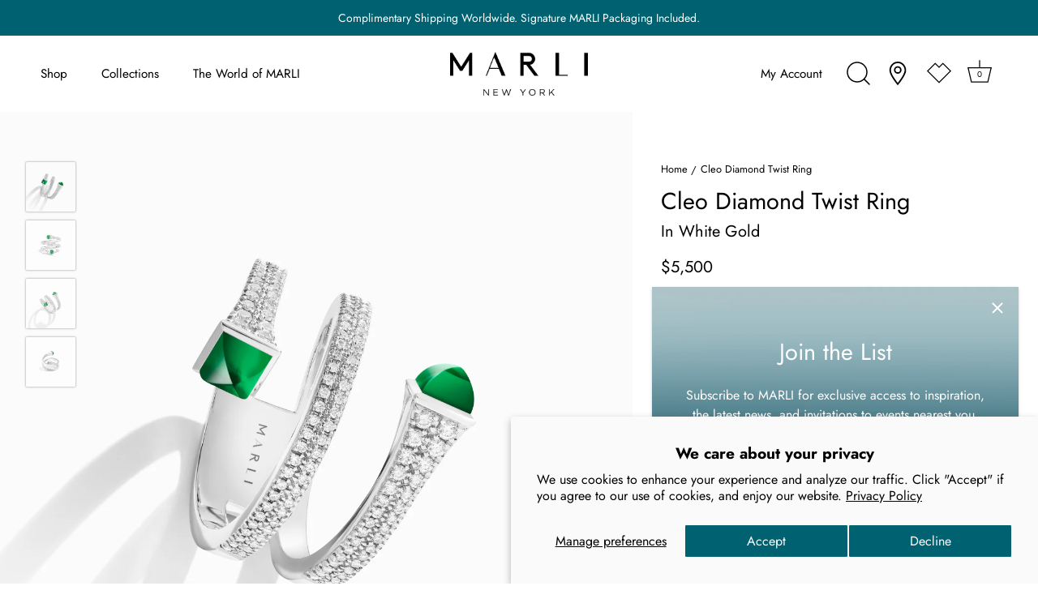

--- FILE ---
content_type: text/css
request_url: https://marlinewyork.com/cdn/shop/t/158/assets/search-modal-custom.css?v=46797706173044227441766532604
body_size: 777
content:
/** Shopify CDN: Minification failed

Line 162:13 Expected identifier but found whitespace
Line 162:14 Unexpected "1px"
Line 162:25 Unexpected "{"
Line 162:51 Expected ":"
Line 171:8 Expected identifier but found whitespace
Line 171:10 Unexpected "{"
Line 171:29 Expected ":"
Line 171:73 Expected ":"

**/
form.search-form input[type="submit"] {  display: none;}
  .util-area {
  display: flex;
  flex-wrap: wrap;
  font-size: 30px;
  text-align: center;
}
.error {
    text-align: center;
    color: red;
}
.products_box {
    padding:0px 0px;
    
}
.products_box a {
    display: inline-flex;
    width: 9rem;
  
}
.products_box .grid__cell{
	margin-right:14px;
}
.pro_head a.HLink, .pro_head span {
    font-size: 16px;
    color: #9d9d9d;
    display: inline-block;    width: 50%;
    align-content: space-between;
}
.pro_head span { float: left;text-align: left;}
.pro_head a.HLink{float:right;text-align: right;}
#pageheader{
	border-top: 1px solid #c1bebe;
}
.pro_head {
    width: 100%;
    padding: 20px 0px;
   border-top: none;
    color: #9d9d9d;
    display: inline-block;
    
}

.products_box .d-title{font-size:14px;color:#000; letter-spacing:0.2px;}
.products_box .price { color: #000000;font-size:0.875rem;}
.page_box{ padding: 0px 100px; flex: 50%;}
.page_box .d-title {
    display: block;
    width: 100%;

    color: #5f5f5f;
    line-height: 1.5;
    font-size: 14px;
    text-align: left;
    -webkit-transition: all .2s ease-in-out;
    transition: all .2s ease-in-out;
    margin-bottom: 8px;
}
.search-form input{    padding: 20px 30px 20px 17px;}
.btn-close {
    box-sizing: content-box;
    width: 1em;
    height: 1em;
    padding: 0em 0em .25em;
    top:9.7rem;
    color: #000;
    background: transparent url("data:image/svg+xml,%3csvg xmlns='http://www.w3.org/2000/svg' viewBox='0 0 16 16' fill='%23000'%3e%3cpath d='M.293.293a1 1 0 011.414 0L8 6.586 14.293.293a1 1 0 111.414 1.414L9.414 8l6.293 6.293a1 1 0 01-1.414 1.414L8 9.414l-6.293 6.293a1 1 0 01-1.414-1.414L6.586 8 .293 1.707a1 1 0 010-1.414z'/%3e%3c/svg%3e") center/1em auto no-repeat;
    border: 0;
    border-radius: .25rem;
  	position: absolute;
    left:none;
    right:3.2em;
    margin-right:21%;
}
.modal { top:0; left:0; width: 100%;position:fixed;background:white;display:none;}
.search-form input[type="text"] {
    border: none;

    font-size: 14px;
    color: #000000;
/*     text-transform: uppercase; */
    width: 100%;
}
form.search-form {  
  width: 100%;    
/*   height: 70px; */
    text-align: center;
    display: flex;
}
  .search__icon {
    -webkit-box-flex: 0;
    -ms-flex: 0 1 auto;
    flex: 0 1 auto;
    -ms-flex-item-align: center;
    align-self: center;
/*     margin-left: 30px; */
}
.search-box{
	min-height:70px;
}
.pro-title {
   
     padding-left:30px;
    
	}

.main-col-box{
margin-bottom: 20px;

}
.cross_icon{opacity:.7;}
@media all and (max-width:1160px){
  .btn-close{top: 5.7rem;left: 3.2em;}
  .product_box{border-top:none;}
  
}



@media all and (max-width:978px){
  .btn-close{top: 1.7rem;left: 20px;}
  .product_box{border-top:none;}
  
}


@media screen and (max-width:1024px){

  .util-area {
    display: flex;
    flex-direction:column-reverse;
      	
    }
  .products_box{
  	position:relative;
    
    
  }
  .page_box{
  	padding:0px 30px 0px 30px;
  }
	
}
.search-results li {
  display: block;
  width: 100%;
  height: 38px;
  margin: 0;
  padding: 0;
  border-top: 1px solid {{ results_box_border_color }};
  line-height: 38px;
  overflow: hidden;
}
.search-results li:first-child {
  border-top: none;
}
.search-results .title {
  float: left;
  width: {{ results_box_width | remove: 'px' | to_number | minus: 50 }}px;
  padding-left: 8px;
  white-space: nowrap;
  overflow: hidden;
  /* The text-overflow property is supported in all major browsers. */
  text-overflow: ellipsis;
  -o-text-overflow: ellipsis;
  text-align: left;
}
.search-results .thumbnail {
  float: left;
  display: block;
  width: 32px;
  height: 32px;    
  margin: 3px 0 3px 3px;
  padding: 0;
  text-align: center;
  overflow: hidden;
}
.modal-fullscreen .modal-content .modal-header .search-box{display:block;height:2px;background:transparent;width:60%;margin:0 auto;position:relative;}
.new-anim .modal-fullscreen .modal-content .modal-header .search-box:after{position:absolute;bottom:0;left:0;height:2px;content:'';display:inline-block;background:#000;width:100%;transition:all .6s ease-in-out 1s;}
.modal-fullscreen .modal-content .modal-header .search-box:after{position:absolute;bottom:0;left:0;height:2px;content:'';display:inline-block;background:#000;width:0%;transition:all .6s ease-in-out 1s;}
#search-modal .inner .growth-area{row-gap:50px;max-width:100%;width:1024px ;margin:0 auto;padding:0px!important;}
  @media all and (max-width:978px){
  	#search-modal .inner .growth-area{
      row-gap:50px;
      max-width:100%;
      width:calc(100% - 40px);
      margin:0 20px;
      padding:0px !important;}
  }


.mobile_cart::-webkit-scrollbar {
  -webkit-appearance: none;
    width: 6px;
  height: 4px;
  display:block!important;
  border-radius:10px;
}
 

.mobile_cart::-webkit-scrollbar-track {
      background: #dfdfdf;
    border-radius: 10px;
    height: 4px;
    bottom: -12px;
    transition: opacity 0.4s;
    left: 10%;
    width: 80%;
}
 

.mobile_cart::-webkit-scrollbar-thumb {
	height: 4px;
       background: rgba(0, 0, 0, 0.5);
    cursor:pointer!important;
  border-radius:10px;
}


--- FILE ---
content_type: text/css
request_url: https://marlinewyork.com/cdn/shop/t/158/assets/product.css?v=172462363961192745081766532602
body_size: -238
content:
.gold-area{padding-top:4px;padding-bottom:4px}.gold-area{font-size:1.25em}.price-area,.gold-area{margin-bottom:16px}.clickyboxes li{margin:0 0 16px!important}.product-detail__tab-container{margin:10px 0 16px}.product-additional-custom{padding:0 0 0 40px!important;margin:10px 0 0!important}.selector-wrapper .has-clickyboxes{margin:14px 0!important}.product-area__media{-ms-overflow-style:none;scrollbar-width:none}.product-area__media::-webkit-scrollbar{display:none}@media all and (max-width:798px){.savebutton-container{flex-direction:column}.cc-quick-buy-btn-container{width:100%!important}.cc-quick-buy-btn{width:100%!important;margin-left:0!important;margin-top:10px}}custom css-->.color_var{width:100px;height:100px;padding:2px;margin-right:10px;object-fit:cover}.color___options{display:flex;text-align:center;line-height:1.2em;transition:opacity .5s;opacity:1;margin-bottom:0}.color___options a{transition:opacity .5s;opacity:1;display:inline-block;margin:0 1.1em .1em 0;min-width:1.5em}.color___options .selected-varaint,.color___options a:hover{border-bottom:2px solid}.product-area .product-area__details .has-clickyboxes .label-varaint{justify-content:flex-start!important}.savebutton-container .button{width:40%}.savebutton-container .button div svg{width:20px;height:20px}@media screen and (max-width: 767px){.color_var{width:62px;padding:2px;margin-right:10px;height:75px}}
/*# sourceMappingURL=/cdn/shop/t/158/assets/product.css.map?v=172462363961192745081766532602 */


--- FILE ---
content_type: text/javascript
request_url: https://ws.contobox.com/getcode.js?ph_id=cbox_ph_1069560&brandID=5144&websiteID=103&zoneID=164023&adID=164858&clientparam=&lid=%7B%22a%22%3A%22Marli%20New%20York%22%7D&sourceUrl=&ifr=0&isSF=nosf&clicktag=&fromurl=https%3A%2F%2Fmarlinewyork.com%2Fproducts%2Fcleo-diamond-twist-ring-white-gold&nomraid=true&ref=
body_size: 7802
content:
(function(win,doc){ENV={"3PTracker":1,AdID:164858,BrandID:5144,CookieID:"DYYwgVWDdskP",Domain:"contobox.com",ExternalIDs:"",FeatureFlag:{experimental:{enabled:!1}},FromURL:"https://marlinewyork.com/products/cleo-diamond-twist-ring-white-gold",PluginName:"default",Prod:!0,WebsiteID:103,ZoneID:164023};try{win!==window.top&&window.top.document&&(win=window.top,doc=win.document)}catch{}ENV;var thirdpartytracker=ENV["3PTracker"];if(win.__ws_cb_tracker)return;win.__ws_cb_tracker=!0;var ENV,DBG_Mode=ENV.Prod===!1,DBG_CBSign="CB-Site-Tracker:",EndPointPath="https://cbdp."+ENV.Domain,ObserveInterval=100,LabelCollectInterval=2e3;win.__cb_SID="xxxxxxxx-xxxx-4xxx-yxxx-xxxxxxxxxxxx".replace(/[xy]/g,function(c){var r=Math.random()*16|0,v=c=="x"?r:r&3|8;return v.toString(16)}).replace(/-/g,"");var LabelType={CATEGORY:"category",NICHE:"niche",RELATED_CATEGORY:"related category",BRAND:"brand",PRODUCT:"product",PRODUCT_BRAND:"product brand",PRODUCT_SKU:"product sku",CONTENT:"content",ADDED_TO_CART:"add to cart",STATE_MAKE_MODEL:"state make model",STORE_ID:"store id",TIRE_SIZE:"tire size",APPLICATION:"application",TIRE_SIZE_APPLICATION:"tire size application",CONTENT_CATEGORIES:"content categories",LIFT_DESTINATIONS:"lift destinations",LIFT_EXPERIENCES:"lift experiences",SAVE_TO_LIST:"save_to_list",LISTING_TYPE:"ListingType",LIVING_AREA_SQ_FT:"LivingAreaSqFt",PROPERTY_TYPE:"PropertyType",LOCATION:"Location",PRICE:"Price",LISTING_AND_REGION:"ListingAndRegion",BEDROOMS:"Bedrooms",TOTAL_BATHS:"TotalBath",PROPERTY_STYLE:"PropertyStyle",YEAR_BUILT:"YearBuilt",VARIANT_CODE:"variant_code",POST_ID:"post_id",URL_PATH:"url_path",SUGGESTED_KEYWORDS:"suggested_keywords",SEARCH_KEYWORDS:"search_keywords",DESTINATION_FROM:"destination_from",DESTINATION_TO:"destination_to",DEPARTURE_DATE:"departure_date",RETURN_DATE:"return_date"},Placeholders={INSERT_HASHED_EMAIL_ADDRESS:!0},Payload={websiteID:ENV.WebsiteID,cbUserID:ENV.CookieID,aamUserID:"",brandID:ENV.BrandID,sid:win.__cb_SID,timeSpent:null,url:null,labels:null};ENV.ExternalIDs&&validateExternalIds(ENV.ExternalIDs);var passParamsToTracker=!1;function main(){SiteTracker()}function SiteTracker(){var o=Object.assign({},{init:function(){log("init site tracking"),this.observeTimer=0,this.isSent=!1,this.observing=!1,this.href=win.location.href.split("#")[0],this.TimeSpent=TimeSpentTracker(),this.Labels=LabelCollector(),this.Plugin=SitePlugin(this),this.DSPTracker=DSPTracker(this.TimeSpent,this.Labels),this.handleLocationChange=this.handleLocationChange.bind(this),this.handlePageUnload=this.handlePageUnload.bind(this),this.assignZoneAndAd=this.assignZoneAndAd.bind(this);var ua=navigator.userAgent,iOS=ua.match(/iPad/i)||ua.match(/iPhone/i),pageunload=iOS?"pagehide":"beforeunload";return win.addEventListener(pageunload,this.handlePageUnload,!1),this.startObserving(),this},startObserving:function(){if(this.observing)return!1;log("start observing");var lbCt=0;return this.observeTimer=win.setInterval(function(){var href=win.location.href.split("#")[0];if(this.href!==href){this.handleLocationChange(href);return}lbCt+=ObserveInterval,lbCt>=LabelCollectInterval&&(this.Plugin.collect(this.Labels,"observe"),this.DSPTracker.timespentMatched(),this.DSPTracker.ruleMatched(this.Labels.get()),lbCt=0)}.bind(this),ObserveInterval),this.observing=!0,this.Labels.on("update",this.DSPTracker.ruleMatched.bind(this.DSPTracker)),!0},stopObserving:function(){return!!this.observing&&(log("stop observing"),win.clearInterval(this.observeTimer),this.Plugin.collect(this.Labels,"stop"),this.observing=!1,this.Labels.off("update",this.DSPTracker.ruleMatched.bind(this.DSPTracker)),!0)},assignZoneAndAd:function(currentPayload){return ENV.ZoneID&&ENV.AdID?Object.assign({},currentPayload,{adID:ENV.AdID,zoneID:ENV.ZoneID}):currentPayload},send:function(){if(this.isSent)return log("send:","data is already sent"),!1;var labels=this.Labels.get();if(!labels.length)return log("send:","no labels"),!1;if(doc.documentElement.lang!==""&&typeof doc.documentElement.lang.split("-")[0]!="undefined")var lang=doc.documentElement.lang.split("-")[0];else var lang="en";var timeSpent=this.TimeSpent.timeSpent(),p=this.assignZoneAndAd(Payload),payload=Object.assign({},p,{timeSpent,eventType:"website_label",url:this.href,lang:p.lang?p.lang:lang,labels,version:2,fromURL:ENV.FromURL});return log("send:",JSON.stringify(payload,null,2)),sendBeacon(EndPointPath+"/wslabel",payload,function(queued){queued?log("send:","the user activity is queued to send."):log("send:","the user activity failed to queue.")}),this.isSent=!0,!0},handleLocationChange:function(href){log("location changed to:",href),this.stopObserving(),this.send(),this.TimeSpent.reset(),this.Labels.reset(),this.DSPTracker=DSPTracker(this.TimeSpent,this.Labels),this.href=href,this.isSent=!1,this.startObserving()},handlePageUnload:function(){log("page unload"),this.stopObserving(),this.send()}});return o.init()}Observable={__calls:[],on:function(when,fn){this.__calls.push({when,fn})},off:function(when,fn){this.__calls=this.__calls.filter(function(c){return c.when!==when&&c.fn!==fn})},trigger:function(when,data){var context=this;this.__calls.forEach(function(c){c.when===when&&c.fn.call(context,data)})}};function LabelCollector(){var store={};return Object.assign({},Observable,{add:function(type,label){if(isArray(label)||(label=[label]),label=label.map(function(lb){return/number|string/.test(typeof lb)||(lb=""),String(lb).trim()}),label=label.filter(function(lb){return lb!==""}),!label.length)return;return label.forEach(function(lb){type in store||(store[type]=[]),store[type].indexOf(lb)===-1&&store[type].push(lb)}),this.trigger("update",this.get()),this},get:function(){var labels=[];return Object.keys(store).forEach(function(key){labels.push({type:key,values:store[key]})}),labels},reset:function(){store={},this.trigger("update",this.get()),this.trigger("reset")}})}function TimeSpentTracker(){var timeSpent=0,startTime=0,duration=0,lastEventTime=0,MIN_INT_DURATION=1e3,EVENT_TIMEOUT=8e3,isIElt10=/MSIE [8-9]/.test(navigator.userAgent),visPref=function(){var i,prefixes=["webkit","moz","ms","o"];if("hidden"in doc)return"";for(i=0;i<prefixes.length;i++)if(prefixes[i]+"Hidden"in doc)return prefixes[i];return""}(),visEvent=visPref+"visibilitychange",o=Object.assign({},{init:function(){if(log("init time-spent tracking"),this.handleInteraction=this.handleInteraction.bind(this),this.handleFocusOut=this.handleFocusOut.bind(this),this.handleVisibilityChange=this.handleVisibilityChange.bind(this),doc.addEventListener("mousemove",this.handleInteraction,!1),doc.addEventListener("touchmove",this.handleInteraction,!1),doc.addEventListener("click",this.handleInteraction,!1),doc.addEventListener("touchend",this.handleInteraction,!1),win.addEventListener("scroll",this.handleInteraction,!1),win.addEventListener("mousewheel",this.handleInteraction,!1),win.addEventListener("DOMMouseScroll",this.handleInteraction,!1),doc.addEventListener(visEvent,this.handleVisibilityChange,!1),isIElt10?doc.addEventListener("focusout",this.handleFocusOut,!1):win.addEventListener("blur",this.handleFocusOut,!1),win&&win.ShopifyAnalytics){var shopify_data=win&&win.ShopifyAnalytics;shopify_data&&typeof shopify_data.subscribe!="undefined"&&(shopify_data.subscribe("clicked",this.handleInteraction),shopify_data.subscribe("pageInteractions",this.handleInteraction))}return this},handleFocusOut:function(){this.updateTimeSpent()},handleVisibilityChange:function(){var hidden=(visPref===""?"h":visPref+"H")+"idden";typeof doc[hidden]!="undefined"&&doc[hidden]===!1&&this.updateTimeSpent()},handleInteraction:function(){var time=Date.now();startTime>0&&(time-lastEventTime>EVENT_TIMEOUT?this.updateTimeSpent():duration=time-startTime),startTime===0&&(startTime=time,duration=0),lastEventTime=time},updateTimeSpent:function(){return startTime>0&&(this.addTimeSpent(Math.max(MIN_INT_DURATION,duration)),startTime=duration=0),this},addTimeSpent:function(time){return timeSpent+=time,this},timeSpent:function(ms){return startTime>0&&this.updateTimeSpent(),ms?timeSpent:Math.max(1,Math.round(timeSpent/1e3))},reset:function(){timeSpent=0}});return o.init()}function DSPTracker(TimeSpent,collector){var d,labelsForRule=[];function strnormalize(s){return s.toLowerCase().trim().replace(/[^a-zA-ZÀ-ÖØ-öø-ÿ0-9]+/g,"_").replace(/^_|_$/g,"")}function hasAllMatchedLabels(labelLoad,foundLabels){var i,g,j,labelMap={};foundLabels.forEach(function(g){labelMap[strnormalize(g.type)]=g.values});for(i=0;i<labelLoad.length;i++){if(g=labelLoad[i],!(g.type in labelMap))return!1;for(j=0;j<g.values.length;j++)if(labelMap[g.type].indexOf(g.values[j])===-1)return!1}return!0}function callTagsAndLabelLoad(label,labels){label.label_load&&label.label_load.length?(hasAllMatchedLabels(label.label_load,labels)&&this.callTags(label.tracker),label.label_load.forEach(function(lb){collector.add(lb.type,lb.values)})):this.callTags(label.tracker)}function checkSegmentsAndCallTag(This,label){var labelArr=labelsForRule.map(function(l){return strnormalize(l.type)}),labelVal=[];label.rule.segments.map(function(seg){labelArr.indexOf(strnormalize(seg.name))!==-1&&(labelVal=labelsForRule.filter(function(lab){return strnormalize(lab.type)===strnormalize(seg.name)})[0].values.map(function(val){return strnormalize(val)}),seg.values.map(function(sv){labelVal.indexOf(strnormalize(sv))!==-1&&(This.callTags(label.tracker),label.label_load&&label.label_load.length&&label.label_load.forEach(function(lb){collector.add(lb.type,lb.values)}),Object.assign(label,{called:!0}))}.bind(this)))}.bind(this))}return d=Object.assign({},{TimeSpent,ruleMatched:function(labels){labelsForRule=labels,this.data&&this.data.rules&&this.data.rules.map(function(label){if(label.matched&&!label.called)if(!label.rule||!label.rule.segments||!label.rule.segments.length)Object.assign(label,{called:!0}),callTagsAndLabelLoad.call(this,label,labels);else{if(typeof label.rule.client_triggers!="undefined")return;var labelArr=labels.map(function(l){return strnormalize(l.type)}),labelVal=[];label.rule.segments.map(function(seg){labelArr.indexOf(strnormalize(seg.name))!==-1&&(labelVal=labels.filter(function(lab){return strnormalize(lab.type)===strnormalize(seg.name)})[0].values.map(function(val){return strnormalize(val)}),seg.values.map(function(sv){labelVal.indexOf(strnormalize(sv))!==-1&&(Object.assign(label,{called:!0}),callTagsAndLabelLoad.call(this,label,labels))}.bind(this)))}.bind(this))}else if(typeof label.rule!="undefined"&&Object.keys(label.rule).length>0&&typeof label.rule.segments!="undefined"){if(typeof label.rule.client_triggers!="undefined")return;var labelArray=labels.map(function(l){return strnormalize(l.type)}),labelValues=[],timeSpent=this.TimeSpent.timeSpent(),matchedBrackets=Object.keys(this.data.brackets).filter(function(b){return timeSpent>=this.data.brackets[b]}.bind(this));matchedBrackets.indexOf(label.bracket)!==-1&&label.rule.segments.map(function(segment){labelArray.indexOf(strnormalize(segment.name))!==-1&&(labelValues=labels.filter(function(l){return strnormalize(l.type)===strnormalize(segment.name)})[0].values.map(function(v){return strnormalize(v)}),segment.values.map(function(s){labelValues.indexOf(strnormalize(s))!==-1&&!label.called&&(Object.assign(label,{called:!0}),callTagsAndLabelLoad.call(this,label,labels))}.bind(this)))}.bind(this))}}.bind(this))},timespentMatched:function(){if(!this.data||!this.data.brackets||!this.data.rules)return;var timeSpent=this.TimeSpent.timeSpent(),brackets=Object.keys(this.data.brackets).filter(function(b){return timeSpent>=this.data.brackets[b]}.bind(this)),unmatched=this.data.rules.filter(function(r){return r.matched===!1&&Object.keys(r.rule).length===0});if(!unmatched.length||!brackets.length)return;unmatched.forEach(function(u){var mb=u.bracket==="*"||!!brackets.filter(function(b){return u.bracket===b}).length;mb&&(Object.assign(u,{called:!0,matched:!0}),this.callTags(u.tracker),u.label_load&&u.label_load.length&&u.label_load.forEach(function(lb){collector.add(lb.type,lb.values)}))}.bind(this))},manageClientTriggers:function(type,value){this.data&&this.data.rules&&this.data.rules.map(function(label){var This=this;if(label.called||typeof label.rule.client_triggers=="undefined")return;var clientTriggers=label.rule.client_triggers.map(function(t){return t.name}),clientValues=label.rule.client_triggers.filter(function(t){return t.name===type});if(clientTriggers.indexOf(type)!==-1){var called=!1;clientValues.length>0&&clientValues.map(function(cv){cv.values&&cv.values.length>0&&value?cv.values.map(function(v){v===value&&!called&&(typeof label.rule.segments!="undefined"&&typeof labelsForRule!="undefined"?checkSegmentsAndCallTag(This,label):(This.callTags(label.tracker),label.label_load&&label.label_load.length&&label.label_load.forEach(function(lb){collector.add(lb.type,lb.values)}),called=!0,Object.assign(label,{called:!0})))}):typeof label.rule.segments!="undefined"&&typeof labelsForRule!="undefined"?checkSegmentsAndCallTag(This,label):(This.callTags(label.tracker,value),label.label_load&&label.label_load.length&&label.label_load.forEach(function(lb){collector.add(lb.type,lb.values)}),called=!0,Object.assign(label,{called:!0}))})}}.bind(this))},manageUrlPatterns:function(value){this.data&&this.data.rules&&this.data.rules.forEach(function(label){var This=this;if(label.called||typeof label.rule.client_triggers=="undefined")return;var clientTriggers=label.rule.client_triggers.map(function(t){return t.name}),clientValues=label.rule.client_triggers.filter(function(t){return t.name==="URL_PATTERN"});if(clientTriggers.indexOf("URL_PATTERN")!==-1){var called=!1;clientValues.length>0&&clientValues.forEach(function(cv){cv.values&&cv.values.length>0&&cv.values.forEach(function(v){var re=new RegExp(v,"g");re.test(value)&&!called&&(label.tracker?(This.callTags(label.tracker),label.label_load&&label.label_load.length&&label.label_load.forEach(function(lb){collector.add(lb.type,lb.values)}),called=!0,Object.assign(label,{called:!0})):label.label_load&&label.label_load.length&&label.label_load.forEach(function(lb){collector.add(lb.type,lb.values)}))})})}}.bind(this))},callTags:function(tracker,value){if(typeof tracker!="undefined"&&thirdpartytracker!==0){if(value&&value.items&&value.items.length>0&&passParamsToTracker){var ts,t,tf,products={},order_id=value.order_id?value.order_id:1,arrSku=[],price=0,total_price=0,total_quantity=0;value.items.forEach(function(item){sku=item&&item.sku,sku&&arrSku.push(item.sku),price=item&&item.price,quantity=item&&item.qty,total_price=price&&!Number.isNaN(parseFloat(price))?total_price+parseFloat(price):total_price,total_quantity=quantity&&!Number.isNaN(parseInt(quantity))?total_quantity+parseInt(quantity):total_quantity}),products={SKU:arrSku.toString(),REVENUE:total_price,QUANTITY:total_quantity,TRANSACTIONID:order_id},tracker=tracker.replace(/SKU|REVENUE|QUANTITY|TRANSACTIONID/gi,function(matched){return products[matched]})}ts=parseInt((new Date).getTime()/1e3,10),t=tracker.replace("[timestamp]",ts),tf=doc.createElement("iframe"),tf.id="cbox-fn-"+ts,tf.src="",tf.setAttribute("width",1),tf.setAttribute("height",1),tf.setAttribute("frameborder","no"),tf.setAttribute("scrolling","no"),tf.style.display="none",doc.body.appendChild(tf);try{tf.contentWindow.document.open("text/html","replace"),tf.contentWindow.document.write("<!DOCTYPE html><html><head></head><body>"+t+"</body></html>"),tf.contentWindow.document.close()}catch{tf.src="data:text/html;charset=utf-8,<!DOCTYPE html><html><head></head><body>"+t+"</body></html>"}}},init:function(){if(this.loading||this.ready)return;this.loading=!0;var _t=this,xhttp=new XMLHttpRequest;xhttp.onreadystatechange=function(){if(this.readyState==4&&this.status==200)try{_t.data=JSON.parse(xhttp.responseText),_t.data.brackets=_t.data.brackets||{},_t.data.rules=_t.data.rules||[],_t.ready=!0,_t.loading=!1,_t.callTags(),_t.manageUrlPatterns(win.location.href)}catch{}};var externalIDs="";if(ENV.ExternalIDs){var validExternalIds=validateExternalIds(ENV.ExternalIDs);validExternalIds&&(externalIDs="&external_ids="+validExternalIds)}else Payload.ids&&(externalIDs="&external_ids="+Payload.ids.map(function(i){return i.name+":"+i.id}).join(","));var registeredUser="";typeof Payload.isMember!="undefined"&&(registeredUser="&is_member="+Payload.isMember);var retailerId="";return typeof Payload.retailerID!="undefined"&&(retailerId="&retailer_id="+Payload.retailerID),xhttp.open("GET",EndPointPath+"/wsrule?website_id="+ENV.WebsiteID+"&brand_id="+ENV.BrandID+"&cb_user_id="+ENV.CookieID+externalIDs+registeredUser+retailerId,!0),xhttp.send(),this}}),win.__cb_dsp_tracker=d,d.init()}function sendBeacon(url,params,callback){var queued=navigator.sendBeacon(url,JSON.stringify(params||{}));callback&&callback(queued)}function isArray(obj){return Object.prototype.toString.call(obj)==="[object Array]"}function callCBtracker(src){var ts=parseInt((new Date).getTime()/1e3,10),s=`<script type="text/javascript">document.write('<iframe src="`+src+`" width="1" height="1" frameborder="0" style="display:none"></iframe>');<\/script><noscript><iframe src="`+src+'" width="1" height="1" frameborder="0" style="display:none"></iframe></noscript>',tf=doc.createElement("iframe");tf.id="cbox-fn-"+ts,tf.setAttribute("width",1),tf.setAttribute("height",1),tf.setAttribute("frameborder","no"),tf.setAttribute("scrolling","no"),tf.style.display="none",doc.body.appendChild(tf),tf.contentWindow.document.open("text/html","replace"),tf.contentWindow.document.write("<!DOCTYPE html><html><head></head><body>"+s+"</body></html>"),tf.contentWindow.document.close()}typeof Object.assign!="function"&&Object.defineProperty(Object,"assign",{value:function(target){"use strict";if(target==null)throw new TypeError("Cannot convert undefined or null to object");for(var to=Object(target),index=1;index<arguments.length;index++){var nextKey,nextSource=arguments[index];if(nextSource!=null)for(nextKey in nextSource)Object.prototype.hasOwnProperty.call(nextSource,nextKey)&&(to[nextKey]=nextSource[nextKey])}return to},writable:!0,configurable:!0}),!function(t,e){e()}(0,function(){"use strict";function t(e){return(t="function"==typeof Symbol&&"symbol"==typeof Symbol.iterator?function(t){return typeof t}:function(t){return t&&"function"==typeof Symbol&&t.constructor===Symbol&&t!==Symbol.prototype?"symbol":typeof t})(e)}var e=function(t){return"string"==typeof t},n=function(t){return t instanceof Blob};(function(){"navigator"in this||(this.navigator={}),"function"!=typeof this.navigator.sendBeacon&&(this.navigator.sendBeacon=function(t,o){var i=this.event&&this.event.type,r="unload"===i||"beforeunload"===i,f="XMLHttpRequest"in this?new XMLHttpRequest:new ActiveXObject("Microsoft.XMLHTTP");f.open("POST",t,!r),f.withCredentials=!0,f.setRequestHeader("Accept","*/*"),e(o)?(f.setRequestHeader("Content-Type","text/plain;charset=UTF-8"),f.responseType="text"):n(o)&&o.type&&f.setRequestHeader("Content-Type",o.type);try{f.send(o)}catch{return!1}return!0}.bind(this))}).call("object"===("undefined"==typeof window?"undefined":t(window))?window:{})});function log(){if(!DBG_Mode)return;var args=[].map.call(arguments,function(arg){return arg});console.log.apply(console,[DBG_CBSign].concat(args))}function validateConversionArgs(args){var validItems=[];return!!args.items&&args.items.length!==0&&(args.items.forEach(function(item){item&&item.sku&&validItems.push(item)}),validItems.length!==0)}function assignZoneAndAd(currentPayload){return ENV.ZoneID&&ENV.AdID?Object.assign({},currentPayload,{adID:ENV.AdID,zoneID:ENV.ZoneID,fromURL:ENV.FromURL}):currentPayload}function omitEmptyObject(obj){return Object.keys(obj).reduce(function(acc,k){return obj[k]!==null&&obj[k]!==0&&typeof obj[k]!="undefined"&&(acc[k]=obj[k]),acc},{})}function buildEventObject(sku,name,orderId,quantity,price){if(sku==="")return;var obj={eventValue:sku,eventLabel:name,quantity:parseInt(quantity),orderID:orderId.toString(),price:parseFloat(price)};return omitEmptyObject(obj)}function addCartEventData(payload,data){var obj,sku="",params=[LabelType.PRODUCT_SKU],skuObject=data.filter(function(d){return params.includes(d.type)});return skuObject[0]&&skuObject[0].values&&skuObject[0].values.length?(obj=buildEventObject(skuObject[0].values[0],null,"",0,0),Object.assign({},payload,{eventData:[obj]})):payload}function getRetailer(id){id&&Object.assign(Payload,{retailerID:id})}function getProduct(id){id&&Object.assign(Payload,{productID:id})}function getLanguage(lang){lang&&Object.assign(Payload,{lang})}function getAntiNormalizer(noNorm){noNorm&&Object.assign(Payload,{noNorm:!0})}function getMember(member){typeof member!="undefined"&&Object.assign(Payload,{isMember:member})}function getTPIndentifiers(args){if(args&&Array.isArray(args.ids)){var validArgs=validateExternalIds(args.ids);validArgs&&validArgs.length>0&&Object.assign(Payload,{ids:validArgs.map(function(i){return i})})}}function validateExternalIds(ids){if(typeof ids!="string"&&typeof ids!="object")return;if(typeof ids=="string"&&ids!==""){for(var splitedIds=ids.split(","),validIds=[],payloadIds=[],i=0;i<splitedIds.length;i++){var pair=splitedIds[i].split(":");if(pair.length!==2)continue;var name=pair[0],id=pair[1];if(name&&id){if(isPlaceholder(id))continue;if(name==="emailSha256"){if(isValidSha256(id)){var idToUpperCase=id.toUpperCase();payloadIds.push({name,id:idToUpperCase}),validIds.push(name+":"+idToUpperCase)}}else payloadIds.push({name,id}),validIds.push(name+":"+id)}}return payloadIds.length>0&&(Payload.ids=payloadIds),validIds.join(",")}if(typeof ids=="object"){for(var objectIds=[],j=0;j<ids.length;j++){var item=ids[j];if(item.name&&item.id){var itemName=item.name,itemId=item.id;if(isPlaceholder(itemId))continue;item.name==="emailSha256"?isValidSha256(itemId)&&objectIds.push({name:itemName,id:itemId.toUpperCase()}):objectIds.push({name:itemName,id:itemId})}}return objectIds}}function isPlaceholder(id){return Placeholders.hasOwnProperty(id)}function isValidSha256(str){var regexExp=/^[a-fA-F0-9]{64}$/gi;return regexExp.test(str)}function sendLabels(collector,labels,type,conversionItems){var p,ls=labels&&labels.length?labels:collector.get(),saveToList=type==="website_save_to_list",removeFromList=type==="website_remove_from_list";if(doc.documentElement.lang!==""&&typeof doc.documentElement.lang.split("-")[0]!="undefined")var lang=doc.documentElement.lang.split("-")[0];else var lang="en";if(ls.length){p=assignZoneAndAd(Payload),(type==="website_add_to_cart"||type==="website_save_to_list")&&(p=addCartEventData(p,ls)),type==="website_conversion"&&(p.eventData=conversionItems);var payload=Object.assign({},p,{timeSpent:saveToList?250:500,url:win.location.href.split("#")[0],lang:p.lang?p.lang:lang,labels:ls,eventType:type,version:2,fromURL:ENV.FromURL}),payLoadReset=Object.assign({},p,{timeSpent:removeFromList?250:500,url:win.location.href.split("#")[0],lang:p.lang?p.lang:lang,labels:ls,action:"delete",eventType:type,version:2,fromURL:ENV.FromURL});type==="website_reset_cart"||type==="website_remove_from_list"?sendBeacon(EndPointPath+"/labels/reset",payLoadReset,function(queued){queued?log("send:","the user activity is queued to send."):log("send:","the user activity failed to queue.")}):sendBeacon(EndPointPath+"/wslabel",payload,function(queued){queued?log("send:","the user activity is queued to send."):log("send:","the user activity failed to queue.")})}}function prepareAndSendConversionPayload(collector,args){var products=[],total=0,qty=0;args.items.forEach(function(item){var productObject=buildEventObject(item.sku,"",args.order_id,item.qty,item.price);products.push(productObject),item.sku&&(total=total+parseFloat(item.price),qty=qty+parseInt(item.qty),collector.add("conversion",item.sku))});var labels=collector.get();labels.forEach(function(l){l.type==="conversion"&&(l.data={orderID:args.order_id?args.order_id.toString():"",qty,total})}),sendLabels(collector,labels,"website_conversion",products)}function waitForDSPTracker(type,value){if(win.__cb_dsp_tracker&&win.__cb_dsp_tracker.ready===!0&&win.__cb_dsp_tracker.manageClientTriggers&&typeof win.__cb_dsp_tracker.manageClientTriggers=="function")win.__cb_dsp_tracker.manageClientTriggers(type,value);else var waitingInterval=setInterval(function(){win.__cb_dsp_tracker&&win.__cb_dsp_tracker.ready===!0&&win.__cb_dsp_tracker.manageClientTriggers&&typeof win.__cb_dsp_tracker.manageClientTriggers=="function"&&(win.__cb_dsp_tracker.manageClientTriggers(type,value),clearInterval(waitingInterval))},500)}win&&(win.cbtag=function(event,args,customData){var l=LabelCollector();switch(event){case"add_to_cart":args&&args.sku&&(l.add(LabelType.ADDED_TO_CART,args.sku),l.add(LabelType.PRODUCT_SKU,args.sku),sendLabels(l,[],"website_add_to_cart"),waitForDSPTracker("ADD_TO_CART",args.sku));break;case"conversion":args&&validateConversionArgs(args)&&(prepareAndSendConversionPayload(l,args),waitForDSPTracker("CONVERSION",args));break;case"reset_cart":args&&args.sku&&(l.add(LabelType.ADDED_TO_CART,args.sku),l.add(LabelType.PRODUCT_SKU,args.sku),sendLabels(l,[],"website_reset_cart"));break;case"save_to_list":args&&args.sku&&(l.add(LabelType.SAVE_TO_LIST,args.sku),l.add(LabelType.PRODUCT_SKU,args.sku),sendLabels(l,[],"website_save_to_list"));break;case"remove_from_list":args&&args.sku&&(l.add(LabelType.SAVE_TO_LIST,args.sku),l.add(LabelType.PRODUCT_SKU,args.sku),sendLabels(l,[],"website_remove_from_list"));break;case"set_email":args&&getTPIndentifiers(args);break;case"website_intent":if(customData=customData||{},!args)return;Object.assign(Payload,customData),Object.keys(LabelType).forEach(function(existedLabel){LabelType[existedLabel]&&args.hasOwnProperty(LabelType[existedLabel])&&l.add(LabelType[existedLabel],args[LabelType[existedLabel]])}),sendLabels(l,[],"website_intent");break;default:}},win.cbtagdata&&win.cbtagdata.length&&win.cbtagdata.forEach(function(d){win.cbtag(d.event,d.args,d.customData)})),main();function SitePlugin(){var o=Object.assign({},{init:function(){return log("init site plugin `"+ENV.PluginName+"`"),this},collect:function(){}});return o.init()}})(window,document)